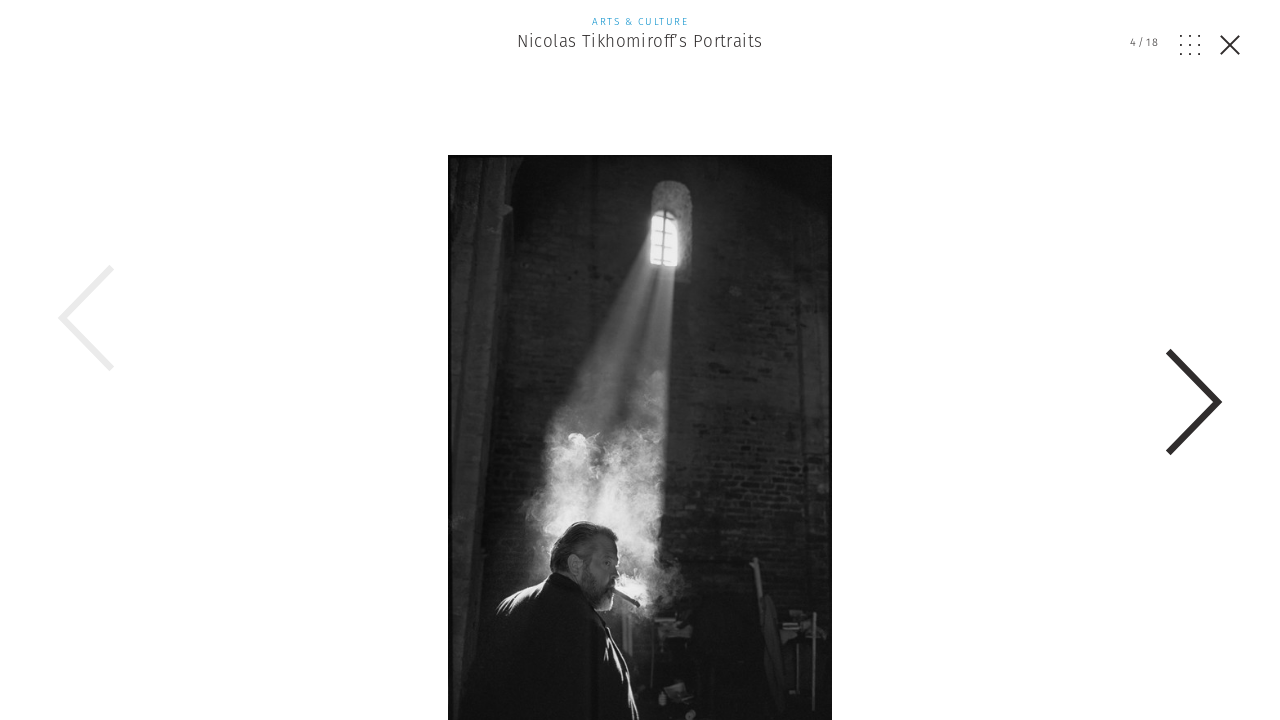

--- FILE ---
content_type: application/javascript; charset=utf-8
request_url: https://www.magnumphotos.com/wp-content/cache/min/1/wp-content/themes/template/res/js/search.js?ver=1768915660
body_size: 2170
content:
(function($){"use strict";$('.js-search-open').click(function(e){e.preventDefault();if(!searchBar.moving)searchBar.toggle();var targetClick='search';if($('.navbar-nav .trigger').hasClass('open')){console.log(1);$('.navbar-nav .trigger').removeClass('open');$('.page-overlay').removeClass('open');$('.main-menu-sidebar-panel').removeClass('panel-open');$('body').removeClass('scroll-blocked')}else{console.log(2,'.main-menu-sidebar-'+targetClick);$('.navbar-nav .trigger').removeClass('open');$('.navbar-nav .trigger[data-target="'+targetClick+'"]').addClass('open');$('.page-overlay').removeClass('open');$('.main-menu-sidebar-panel').removeClass('panel-open');$('.main-menu-sidebar-'+targetClick).addClass('panel-open');$('.page-overlay').addClass('open');$('body').addClass('scroll-blocked')}});var searchBar={$el:$('.b-search'),$headerIcon:$('.search-form'),$input:$('.b-search__input input'),$results:$('.b-search__results ul'),$popup:$('.b-popup.b-popup--search'),$submit:$('.b-search__submit'),results:{},resultIndex:0,keyword:'',opened:!1,moving:!1,updating:!1,init:function(){var that=this;this.$input.keyup(function(e){that.checkState(this,e)});this.$results.click(function(e){if(!Cookies.get('popup')){e.preventDefault();var keyword=$(e.target).parent().attr('data-search-keyword');that.openPopup(keyword)}});this.$submit.click(function(e){if(that.keyword==''){e.preventDefault();return}
if(!Cookies.get('popup')){that.openPopup(that.keyword)}else{window.location.href=that.genHref(that.keyword)}})},checkState:function(i,e){var that=this;if(that.specialEvent(e,!0))return;var $i=$(i);var val=$i.val().trim();if(val===''){that.$el.removeClass('active')}else{that.$el.addClass('active')}
this.loadResults(val)},loadResults:function(val){if(val===this.keyword)return;this.keyword=encodeURI(encodeURIComponent(val));if(this.updating)return;if(this.keyword==='')return this.updateResults([]);this.$el.addClass('searching');var that=this;$.ajax({url:dw.ajax,data:{autocomplete:this.keyword},dataType:'json',success:function(data){that.evalData(data)},error:function(request,status,error){console.log(request.responseText);console.log(error)}})},evalData:function(data){if(!data.query||data.query!==this.keyword)return;if(!data.errors.length)return this.updateResults(data.results);console.log(data.errors);this.$el.removeClass('searching');this.updating=!1},updateResults:function(newResults){this.updating=!0;var that=this;newResults=newResults.sort(function(a,b){return a.text.localeCompare(b.text)});for(var id in that.results){var oldResult=that.results[id];if(!dwIndexOfObjects(newResults,oldResult)){that.removeResult(id);delete that.results[id]}}
var lastRow=-1;newResults.forEach(function(newResult){var id=dwGetIndexOf(that.results,newResult);if(id===-1){id=that.resultIndex++;that.results[id]=newResult;that.addResult(newResult,id,lastRow)}
lastRow=id});this.$el.removeClass('searching');this.updating=!1;this.loadResults(this.keyword)},addResult:function(r,id,after){var that=this;var keyword=r.href;console.log(r);if(!r.href||r.href==='')keyword=r.text.toLowerCase.replace(' ','_');var href=this.genHref(keyword);var $link=$('<a />').text(r.text).attr('href',href);var $li=$('<li />').attr('data-search-id',id).attr('data-search-keyword',keyword).append($link);after===-1?$li.prependTo(that.$results):$li.insertAfter(that.getResultById(after));setTimeout(function(){$li.addClass('visible')},10)},removeResult:function(id){var $el=this.getResultById(id);$el.height(0);if($el.is('.selRow'))this.$input.addClass('selRow');setTimeout(function(){$el.remove()},200)},getResultById:function(id){return this.$results.find('li[data-search-id="'+id+'"]')},specialEvent:function(e,stop){var that=this;switch(e.keyCode){case 38:if(!stop)that.goUp();break;case 40:if(!stop)that.goDown();break;case 13:if(!stop)that.submitForm();break;case 27:if(!stop)that.close();break;default:return!1}
if(!$('.selRow').length)this.$input.addClass('selRow');e.preventDefault();return!0},goUp:function(){if(this.$input.is('.selRow'))return;var $sel=$('.selRow');var $prev=$sel.prev();$sel.removeClass('selRow');if($prev.length)$prev.addClass('selRow');else this.$input.addClass('selRow')},goDown:function(){if(!this.$results.length)return;if(this.$input.is('.selRow')){this.$input.removeClass('selRow');this.$results.find('li:first-child').addClass('selRow')}else{var $sel=$('.selRow');var $next=$sel.next();if($next.length){$sel.removeClass('selRow');$next.addClass('selRow')}}},submitForm:function(){var keyword='';if(this.$input.is('.selRow')){keyword=this.keyword}else{var $sel=$('.selRow');keyword=$sel.attr('data-search-keyword')}
if(!Cookies.get('popup')){this.openPopup(keyword)}else{window.location.href=this.genHref(keyword)}},genHref:function(keyword){return dw.ajax+'?s='+encodeURIComponent(keyword)},openPopup:function(keyword){var that=this;var href=this.genHref(keyword);window.openNicely(this.$popup);$(document).off("keydown.dw_search");$(document).on("keydown",function(e){switch(e.which){case 27:e.preventDefault();that.setCookie();window.location.href=href;break}});setTimeout(function(){that.$popup.find('.button.leave').attr('href',dw.pro);var $stayButton=that.$popup.find('.button.stay');$stayButton.attr('href',href);$stayButton.click(function(){that.setCookie()})},50)},setCookie:function(){if($('#popup_show_dont').is(':checked')){Cookies.set('popup',!0,{expires:90})}},open:function(){var that=this;this.moving=!0;window.openNicely(that.$el);that.$headerIcon.addClass('opened');that.opened=!0;$('html, body').addClass('search-opened');setTimeout(function(){that.$input.focus();that.moving=!1;$(document).on("keydown.dw_search",function(e){that.specialEvent(e)})},620)},close:function(){var that=this;this.moving=!0;window.closeNicely(that.$el);that.$headerIcon.removeClass('opened');$('html, body').removeClass('search-opened');setTimeout(function(){that.opened=!1;that.moving=!1
$(document).off("keydown.dw_search")},600)},toggle:function(){if(this.opened)this.close();else this.open()}}
searchBar.init()})(jQuery)